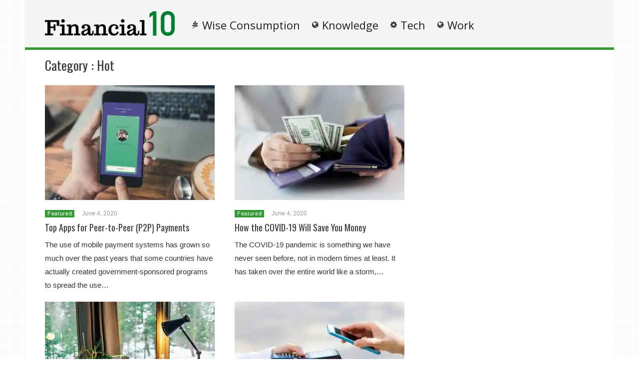

--- FILE ---
content_type: text/html; charset=UTF-8
request_url: https://financial10.com/category/hot/page/5
body_size: 75336
content:
<!DOCTYPE html>
<html lang="en-US"><head><meta charset="UTF-8"/><meta name="viewport" content="width=device-width, initial-scale=1"><title>Hot |  | Page 5</title> <script>var wtTeraCounryCode = "US";var wtTeraDate = "25-01-2026";var wtTeraDevice = "desktop";</script>
<link rel="preconnect" href="https://fonts.googleapis.com" crossorigin="" /><link rel="preconnect" crossorigin="use-credentials" href="https://securepubads.g.doubleclick.net"/><link rel="preconnect" crossorigin="anonymous" href="https://securepubads.g.doubleclick.net"/><link rel="preconnect" href="https://securepubads.g.doubleclick.net"/><link rel="preconnect" crossorigin="use-credentials" href="https://www.googletagservices.com"/><link rel="preconnect" crossorigin="anonymous" href="https://www.googletagservices.com"/><link rel="preconnect" href="https://www.googletagservices.com"/><link rel="preconnect" crossorigin="use-credentials" href="https://d3fdp2ho8z9fyl.cloudfront.net"/><link rel="preconnect" crossorigin="anonymous" href="https://d3fdp2ho8z9fyl.cloudfront.net"/><link rel="preconnect" href="https://d3fdp2ho8z9fyl.cloudfront.net"/><style>.ad-unit-top{min-height:135px!important;display:block!important}.bottom-leader .ad2{margin-bottom:30px!important;min-height:312px!important}</style><script>function smDCss(s){var t=function(){for(var t=0;t<s.length;t++){var e=document.createElement("link");e.setAttribute("rel","stylesheet"),e.setAttribute("crossOrigin","anonymous"),e.setAttribute("href",s[t]),console.log("ASYNC FONT LOADING "+s[t]),e.onload=function(){localStorage.setItem("fonts-loaded","1")},document.head.appendChild(e)}};localStorage.getItem("fonts-loaded")?t():window.addEventListener("DOMContentLoaded",t,!1)}var smSCss="&display=swap",smFGCss="https://fonts.googleapis.com/css?family=",smALCss=[smFGCss+"Roboto:400,700"+smSCss,smFGCss+"Oswald:400,700"+smSCss,smFGCss+"Open+Sans"+smSCss];smDCss(smALCss);</script><script data-cfasync="false" data-no-defer="1" data-no-minify="1" data-no-optimize="1">var ewww_webp_supported=!1;function check_webp_feature(A,e){var w;e=void 0!==e?e:function(){},ewww_webp_supported?e(ewww_webp_supported):((w=new Image).onload=function(){ewww_webp_supported=0<w.width&&0<w.height,e&&e(ewww_webp_supported)},w.onerror=function(){e&&e(!1)},w.src="data:image/webp;base64,"+{alpha:"UklGRkoAAABXRUJQVlA4WAoAAAAQAAAAAAAAAAAAQUxQSAwAAAARBxAR/Q9ERP8DAABWUDggGAAAABQBAJ0BKgEAAQAAAP4AAA3AAP7mtQAAAA=="}[A])}check_webp_feature("alpha");</script><script data-cfasync="false" data-no-defer="1" data-no-minify="1" data-no-optimize="1">var Arrive=function(c,w){"use strict";if(c.MutationObserver&&"undefined"!=typeof HTMLElement){var r,a=0,u=(r=HTMLElement.prototype.matches||HTMLElement.prototype.webkitMatchesSelector||HTMLElement.prototype.mozMatchesSelector||HTMLElement.prototype.msMatchesSelector,{matchesSelector:function(e,t){return e instanceof HTMLElement&&r.call(e,t)},addMethod:function(e,t,r){var a=e[t];e[t]=function(){return r.length==arguments.length?r.apply(this,arguments):"function"==typeof a?a.apply(this,arguments):void 0}},callCallbacks:function(e,t){t&&t.options.onceOnly&&1==t.firedElems.length&&(e=[e[0]]);for(var r,a=0;r=e[a];a++)r&&r.callback&&r.callback.call(r.elem,r.elem);t&&t.options.onceOnly&&1==t.firedElems.length&&t.me.unbindEventWithSelectorAndCallback.call(t.target,t.selector,t.callback)},checkChildNodesRecursively:function(e,t,r,a){for(var i,n=0;i=e[n];n++)r(i,t,a)&&a.push({callback:t.callback,elem:i}),0<i.childNodes.length&&u.checkChildNodesRecursively(i.childNodes,t,r,a)},mergeArrays:function(e,t){var r,a={};for(r in e)e.hasOwnProperty(r)&&(a[r]=e[r]);for(r in t)t.hasOwnProperty(r)&&(a[r]=t[r]);return a},toElementsArray:function(e){return e=void 0!==e&&("number"!=typeof e.length||e===c)?[e]:e}}),e=(l.prototype.addEvent=function(e,t,r,a){a={target:e,selector:t,options:r,callback:a,firedElems:[]};return this._beforeAdding&&this._beforeAdding(a),this._eventsBucket.push(a),a},l.prototype.removeEvent=function(e){for(var t,r=this._eventsBucket.length-1;t=this._eventsBucket[r];r--)e(t)&&(this._beforeRemoving&&this._beforeRemoving(t),(t=this._eventsBucket.splice(r,1))&&t.length&&(t[0].callback=null))},l.prototype.beforeAdding=function(e){this._beforeAdding=e},l.prototype.beforeRemoving=function(e){this._beforeRemoving=e},l),t=function(i,n){var o=new e,l=this,s={fireOnAttributesModification:!1};return o.beforeAdding(function(t){var e=t.target;e!==c.document&&e!==c||(e=document.getElementsByTagName("html")[0]);var r=new MutationObserver(function(e){n.call(this,e,t)}),a=i(t.options);r.observe(e,a),t.observer=r,t.me=l}),o.beforeRemoving(function(e){e.observer.disconnect()}),this.bindEvent=function(e,t,r){t=u.mergeArrays(s,t);for(var a=u.toElementsArray(this),i=0;i<a.length;i++)o.addEvent(a[i],e,t,r)},this.unbindEvent=function(){var r=u.toElementsArray(this);o.removeEvent(function(e){for(var t=0;t<r.length;t++)if(this===w||e.target===r[t])return!0;return!1})},this.unbindEventWithSelectorOrCallback=function(r){var a=u.toElementsArray(this),i=r,e="function"==typeof r?function(e){for(var t=0;t<a.length;t++)if((this===w||e.target===a[t])&&e.callback===i)return!0;return!1}:function(e){for(var t=0;t<a.length;t++)if((this===w||e.target===a[t])&&e.selector===r)return!0;return!1};o.removeEvent(e)},this.unbindEventWithSelectorAndCallback=function(r,a){var i=u.toElementsArray(this);o.removeEvent(function(e){for(var t=0;t<i.length;t++)if((this===w||e.target===i[t])&&e.selector===r&&e.callback===a)return!0;return!1})},this},i=new function(){var s={fireOnAttributesModification:!1,onceOnly:!1,existing:!1};function n(e,t,r){return!(!u.matchesSelector(e,t.selector)||(e._id===w&&(e._id=a++),-1!=t.firedElems.indexOf(e._id)))&&(t.firedElems.push(e._id),!0)}var c=(i=new t(function(e){var t={attributes:!1,childList:!0,subtree:!0};return e.fireOnAttributesModification&&(t.attributes=!0),t},function(e,i){e.forEach(function(e){var t=e.addedNodes,r=e.target,a=[];null!==t&&0<t.length?u.checkChildNodesRecursively(t,i,n,a):"attributes"===e.type&&n(r,i)&&a.push({callback:i.callback,elem:r}),u.callCallbacks(a,i)})})).bindEvent;return i.bindEvent=function(e,t,r){t=void 0===r?(r=t,s):u.mergeArrays(s,t);var a=u.toElementsArray(this);if(t.existing){for(var i=[],n=0;n<a.length;n++)for(var o=a[n].querySelectorAll(e),l=0;l<o.length;l++)i.push({callback:r,elem:o[l]});if(t.onceOnly&&i.length)return r.call(i[0].elem,i[0].elem);setTimeout(u.callCallbacks,1,i)}c.call(this,e,t,r)},i},o=new function(){var a={};function i(e,t){return u.matchesSelector(e,t.selector)}var n=(o=new t(function(){return{childList:!0,subtree:!0}},function(e,r){e.forEach(function(e){var t=e.removedNodes,e=[];null!==t&&0<t.length&&u.checkChildNodesRecursively(t,r,i,e),u.callCallbacks(e,r)})})).bindEvent;return o.bindEvent=function(e,t,r){t=void 0===r?(r=t,a):u.mergeArrays(a,t),n.call(this,e,t,r)},o};d(HTMLElement.prototype),d(NodeList.prototype),d(HTMLCollection.prototype),d(HTMLDocument.prototype),d(Window.prototype);var n={};return s(i,n,"unbindAllArrive"),s(o,n,"unbindAllLeave"),n}function l(){this._eventsBucket=[],this._beforeAdding=null,this._beforeRemoving=null}function s(e,t,r){u.addMethod(t,r,e.unbindEvent),u.addMethod(t,r,e.unbindEventWithSelectorOrCallback),u.addMethod(t,r,e.unbindEventWithSelectorAndCallback)}function d(e){e.arrive=i.bindEvent,s(i,e,"unbindArrive"),e.leave=o.bindEvent,s(o,e,"unbindLeave")}}(window,void 0),ewww_webp_supported=!1;function check_webp_feature(e,t){var r;ewww_webp_supported?t(ewww_webp_supported):((r=new Image).onload=function(){ewww_webp_supported=0<r.width&&0<r.height,t(ewww_webp_supported)},r.onerror=function(){t(!1)},r.src="data:image/webp;base64,"+{alpha:"UklGRkoAAABXRUJQVlA4WAoAAAAQAAAAAAAAAAAAQUxQSAwAAAARBxAR/Q9ERP8DAABWUDggGAAAABQBAJ0BKgEAAQAAAP4AAA3AAP7mtQAAAA==",animation:"UklGRlIAAABXRUJQVlA4WAoAAAASAAAAAAAAAAAAQU5JTQYAAAD/////AABBTk1GJgAAAAAAAAAAAAAAAAAAAGQAAABWUDhMDQAAAC8AAAAQBxAREYiI/gcA"}[e])}function ewwwLoadImages(e){if(e){for(var t=document.querySelectorAll(".batch-image img, .image-wrapper a, .ngg-pro-masonry-item a, .ngg-galleria-offscreen-seo-wrapper a"),r=0,a=t.length;r<a;r++)ewwwAttr(t[r],"data-src",t[r].getAttribute("data-webp")),ewwwAttr(t[r],"data-thumbnail",t[r].getAttribute("data-webp-thumbnail"));for(var i=document.querySelectorAll("div.woocommerce-product-gallery__image"),r=0,a=i.length;r<a;r++)ewwwAttr(i[r],"data-thumb",i[r].getAttribute("data-webp-thumb"))}for(var n=document.querySelectorAll("video"),r=0,a=n.length;r<a;r++)ewwwAttr(n[r],"poster",e?n[r].getAttribute("data-poster-webp"):n[r].getAttribute("data-poster-image"));for(var o,l=document.querySelectorAll("img.ewww_webp_lazy_load"),r=0,a=l.length;r<a;r++)e&&(ewwwAttr(l[r],"data-lazy-srcset",l[r].getAttribute("data-lazy-srcset-webp")),ewwwAttr(l[r],"data-srcset",l[r].getAttribute("data-srcset-webp")),ewwwAttr(l[r],"data-lazy-src",l[r].getAttribute("data-lazy-src-webp")),ewwwAttr(l[r],"data-src",l[r].getAttribute("data-src-webp")),ewwwAttr(l[r],"data-orig-file",l[r].getAttribute("data-webp-orig-file")),ewwwAttr(l[r],"data-medium-file",l[r].getAttribute("data-webp-medium-file")),ewwwAttr(l[r],"data-large-file",l[r].getAttribute("data-webp-large-file")),null!=(o=l[r].getAttribute("srcset"))&&!1!==o&&o.includes("R0lGOD")&&ewwwAttr(l[r],"src",l[r].getAttribute("data-lazy-src-webp"))),l[r].className=l[r].className.replace(/\bewww_webp_lazy_load\b/,"");for(var s=document.querySelectorAll(".ewww_webp"),r=0,a=s.length;r<a;r++)e?(ewwwAttr(s[r],"srcset",s[r].getAttribute("data-srcset-webp")),ewwwAttr(s[r],"src",s[r].getAttribute("data-src-webp")),ewwwAttr(s[r],"data-orig-file",s[r].getAttribute("data-webp-orig-file")),ewwwAttr(s[r],"data-medium-file",s[r].getAttribute("data-webp-medium-file")),ewwwAttr(s[r],"data-large-file",s[r].getAttribute("data-webp-large-file")),ewwwAttr(s[r],"data-large_image",s[r].getAttribute("data-webp-large_image")),ewwwAttr(s[r],"data-src",s[r].getAttribute("data-webp-src"))):(ewwwAttr(s[r],"srcset",s[r].getAttribute("data-srcset-img")),ewwwAttr(s[r],"src",s[r].getAttribute("data-src-img"))),s[r].className=s[r].className.replace(/\bewww_webp\b/,"ewww_webp_loaded");window.jQuery&&jQuery.fn.isotope&&jQuery.fn.imagesLoaded&&(jQuery(".fusion-posts-container-infinite").imagesLoaded(function(){jQuery(".fusion-posts-container-infinite").hasClass("isotope")&&jQuery(".fusion-posts-container-infinite").isotope()}),jQuery(".fusion-portfolio:not(.fusion-recent-works) .fusion-portfolio-wrapper").imagesLoaded(function(){jQuery(".fusion-portfolio:not(.fusion-recent-works) .fusion-portfolio-wrapper").isotope()}))}function ewwwWebPInit(e){ewwwLoadImages(e),ewwwNggLoadGalleries(e),document.arrive(".ewww_webp",function(){ewwwLoadImages(e)}),document.arrive(".ewww_webp_lazy_load",function(){ewwwLoadImages(e)}),document.arrive("videos",function(){ewwwLoadImages(e)}),"loading"==document.readyState?document.addEventListener("DOMContentLoaded",ewwwJSONParserInit):("undefined"!=typeof galleries&&ewwwNggParseGalleries(e),ewwwWooParseVariations(e))}function ewwwAttr(e,t,r){null!=r&&!1!==r&&e.setAttribute(t,r)}function ewwwJSONParserInit(){"undefined"!=typeof galleries&&check_webp_feature("alpha",ewwwNggParseGalleries),check_webp_feature("alpha",ewwwWooParseVariations)}function ewwwWooParseVariations(e){if(e)for(var t=document.querySelectorAll("form.variations_form"),r=0,a=t.length;r<a;r++){var i=t[r].getAttribute("data-product_variations"),n=!1;try{for(var o in i=JSON.parse(i))void 0!==i[o]&&void 0!==i[o].image&&(void 0!==i[o].image.src_webp&&(i[o].image.src=i[o].image.src_webp,n=!0),void 0!==i[o].image.srcset_webp&&(i[o].image.srcset=i[o].image.srcset_webp,n=!0),void 0!==i[o].image.full_src_webp&&(i[o].image.full_src=i[o].image.full_src_webp,n=!0),void 0!==i[o].image.gallery_thumbnail_src_webp&&(i[o].image.gallery_thumbnail_src=i[o].image.gallery_thumbnail_src_webp,n=!0),void 0!==i[o].image.thumb_src_webp&&(i[o].image.thumb_src=i[o].image.thumb_src_webp,n=!0));n&&ewwwAttr(t[r],"data-product_variations",JSON.stringify(i))}catch(e){}}}function ewwwNggParseGalleries(e){if(e)for(var t in galleries){var r=galleries[t];galleries[t].images_list=ewwwNggParseImageList(r.images_list)}}function ewwwNggLoadGalleries(e){e&&document.addEventListener("ngg.galleria.themeadded",function(e,t){window.ngg_galleria._create_backup=window.ngg_galleria.create,window.ngg_galleria.create=function(e,t){var r=$(e).data("id");return galleries["gallery_"+r].images_list=ewwwNggParseImageList(galleries["gallery_"+r].images_list),window.ngg_galleria._create_backup(e,t)}})}function ewwwNggParseImageList(e){for(var t in e){var r=e[t];if(void 0!==r["image-webp"]&&(e[t].image=r["image-webp"],delete e[t]["image-webp"]),void 0!==r["thumb-webp"]&&(e[t].thumb=r["thumb-webp"],delete e[t]["thumb-webp"]),void 0!==r.full_image_webp&&(e[t].full_image=r.full_image_webp,delete e[t].full_image_webp),void 0!==r.srcsets)for(var a in r.srcsets)nggSrcset=r.srcsets[a],void 0!==r.srcsets[a+"-webp"]&&(e[t].srcsets[a]=r.srcsets[a+"-webp"],delete e[t].srcsets[a+"-webp"]);if(void 0!==r.full_srcsets)for(var i in r.full_srcsets)nggFSrcset=r.full_srcsets[i],void 0!==r.full_srcsets[i+"-webp"]&&(e[t].full_srcsets[i]=r.full_srcsets[i+"-webp"],delete e[t].full_srcsets[i+"-webp"])}return e}check_webp_feature("alpha",ewwwWebPInit);</script><meta name='robots' content='max-image-preview:large' />
	<style>img:is([sizes="auto" i], [sizes^="auto," i]) { contain-intrinsic-size: 3000px 1500px }</style>
	<meta name="description" content="" /><meta name="keywords" content="app, money, zelle, user, venmo, bank, payment, send money, google pay. peer peer, p2p" /><meta name="iab_cats" content="" /> 
<link rel='dns-prefetch' href='//financial10.com' />
<link rel="alternate" type="application/rss+xml" title="Financial10 &raquo; Feed" href="https://financial10.com/feed" />
<link rel="alternate" type="application/rss+xml" title="Financial10 &raquo; Comments Feed" href="https://financial10.com/comments/feed" />
<link rel="alternate" type="application/rss+xml" title="Financial10 &raquo; Hot Category Feed" href="https://financial10.com/category/hot/feed" />
<style id='classic-theme-styles-inline-css' type='text/css'>
/*! This file is auto-generated */
.wp-block-button__link{color:#fff;background-color:#32373c;border-radius:9999px;box-shadow:none;text-decoration:none;padding:calc(.667em + 2px) calc(1.333em + 2px);font-size:1.125em}.wp-block-file__button{background:#32373c;color:#fff;text-decoration:none}
</style>
<style id='global-styles-inline-css' type='text/css'>
:root{--wp--preset--aspect-ratio--square: 1;--wp--preset--aspect-ratio--4-3: 4/3;--wp--preset--aspect-ratio--3-4: 3/4;--wp--preset--aspect-ratio--3-2: 3/2;--wp--preset--aspect-ratio--2-3: 2/3;--wp--preset--aspect-ratio--16-9: 16/9;--wp--preset--aspect-ratio--9-16: 9/16;--wp--preset--color--black: #000000;--wp--preset--color--cyan-bluish-gray: #abb8c3;--wp--preset--color--white: #ffffff;--wp--preset--color--pale-pink: #f78da7;--wp--preset--color--vivid-red: #cf2e2e;--wp--preset--color--luminous-vivid-orange: #ff6900;--wp--preset--color--luminous-vivid-amber: #fcb900;--wp--preset--color--light-green-cyan: #7bdcb5;--wp--preset--color--vivid-green-cyan: #00d084;--wp--preset--color--pale-cyan-blue: #8ed1fc;--wp--preset--color--vivid-cyan-blue: #0693e3;--wp--preset--color--vivid-purple: #9b51e0;--wp--preset--gradient--vivid-cyan-blue-to-vivid-purple: linear-gradient(135deg,rgba(6,147,227,1) 0%,rgb(155,81,224) 100%);--wp--preset--gradient--light-green-cyan-to-vivid-green-cyan: linear-gradient(135deg,rgb(122,220,180) 0%,rgb(0,208,130) 100%);--wp--preset--gradient--luminous-vivid-amber-to-luminous-vivid-orange: linear-gradient(135deg,rgba(252,185,0,1) 0%,rgba(255,105,0,1) 100%);--wp--preset--gradient--luminous-vivid-orange-to-vivid-red: linear-gradient(135deg,rgba(255,105,0,1) 0%,rgb(207,46,46) 100%);--wp--preset--gradient--very-light-gray-to-cyan-bluish-gray: linear-gradient(135deg,rgb(238,238,238) 0%,rgb(169,184,195) 100%);--wp--preset--gradient--cool-to-warm-spectrum: linear-gradient(135deg,rgb(74,234,220) 0%,rgb(151,120,209) 20%,rgb(207,42,186) 40%,rgb(238,44,130) 60%,rgb(251,105,98) 80%,rgb(254,248,76) 100%);--wp--preset--gradient--blush-light-purple: linear-gradient(135deg,rgb(255,206,236) 0%,rgb(152,150,240) 100%);--wp--preset--gradient--blush-bordeaux: linear-gradient(135deg,rgb(254,205,165) 0%,rgb(254,45,45) 50%,rgb(107,0,62) 100%);--wp--preset--gradient--luminous-dusk: linear-gradient(135deg,rgb(255,203,112) 0%,rgb(199,81,192) 50%,rgb(65,88,208) 100%);--wp--preset--gradient--pale-ocean: linear-gradient(135deg,rgb(255,245,203) 0%,rgb(182,227,212) 50%,rgb(51,167,181) 100%);--wp--preset--gradient--electric-grass: linear-gradient(135deg,rgb(202,248,128) 0%,rgb(113,206,126) 100%);--wp--preset--gradient--midnight: linear-gradient(135deg,rgb(2,3,129) 0%,rgb(40,116,252) 100%);--wp--preset--font-size--small: 13px;--wp--preset--font-size--medium: 20px;--wp--preset--font-size--large: 36px;--wp--preset--font-size--x-large: 42px;--wp--preset--spacing--20: 0.44rem;--wp--preset--spacing--30: 0.67rem;--wp--preset--spacing--40: 1rem;--wp--preset--spacing--50: 1.5rem;--wp--preset--spacing--60: 2.25rem;--wp--preset--spacing--70: 3.38rem;--wp--preset--spacing--80: 5.06rem;--wp--preset--shadow--natural: 6px 6px 9px rgba(0, 0, 0, 0.2);--wp--preset--shadow--deep: 12px 12px 50px rgba(0, 0, 0, 0.4);--wp--preset--shadow--sharp: 6px 6px 0px rgba(0, 0, 0, 0.2);--wp--preset--shadow--outlined: 6px 6px 0px -3px rgba(255, 255, 255, 1), 6px 6px rgba(0, 0, 0, 1);--wp--preset--shadow--crisp: 6px 6px 0px rgba(0, 0, 0, 1);}:where(.is-layout-flex){gap: 0.5em;}:where(.is-layout-grid){gap: 0.5em;}body .is-layout-flex{display: flex;}.is-layout-flex{flex-wrap: wrap;align-items: center;}.is-layout-flex > :is(*, div){margin: 0;}body .is-layout-grid{display: grid;}.is-layout-grid > :is(*, div){margin: 0;}:where(.wp-block-columns.is-layout-flex){gap: 2em;}:where(.wp-block-columns.is-layout-grid){gap: 2em;}:where(.wp-block-post-template.is-layout-flex){gap: 1.25em;}:where(.wp-block-post-template.is-layout-grid){gap: 1.25em;}.has-black-color{color: var(--wp--preset--color--black) !important;}.has-cyan-bluish-gray-color{color: var(--wp--preset--color--cyan-bluish-gray) !important;}.has-white-color{color: var(--wp--preset--color--white) !important;}.has-pale-pink-color{color: var(--wp--preset--color--pale-pink) !important;}.has-vivid-red-color{color: var(--wp--preset--color--vivid-red) !important;}.has-luminous-vivid-orange-color{color: var(--wp--preset--color--luminous-vivid-orange) !important;}.has-luminous-vivid-amber-color{color: var(--wp--preset--color--luminous-vivid-amber) !important;}.has-light-green-cyan-color{color: var(--wp--preset--color--light-green-cyan) !important;}.has-vivid-green-cyan-color{color: var(--wp--preset--color--vivid-green-cyan) !important;}.has-pale-cyan-blue-color{color: var(--wp--preset--color--pale-cyan-blue) !important;}.has-vivid-cyan-blue-color{color: var(--wp--preset--color--vivid-cyan-blue) !important;}.has-vivid-purple-color{color: var(--wp--preset--color--vivid-purple) !important;}.has-black-background-color{background-color: var(--wp--preset--color--black) !important;}.has-cyan-bluish-gray-background-color{background-color: var(--wp--preset--color--cyan-bluish-gray) !important;}.has-white-background-color{background-color: var(--wp--preset--color--white) !important;}.has-pale-pink-background-color{background-color: var(--wp--preset--color--pale-pink) !important;}.has-vivid-red-background-color{background-color: var(--wp--preset--color--vivid-red) !important;}.has-luminous-vivid-orange-background-color{background-color: var(--wp--preset--color--luminous-vivid-orange) !important;}.has-luminous-vivid-amber-background-color{background-color: var(--wp--preset--color--luminous-vivid-amber) !important;}.has-light-green-cyan-background-color{background-color: var(--wp--preset--color--light-green-cyan) !important;}.has-vivid-green-cyan-background-color{background-color: var(--wp--preset--color--vivid-green-cyan) !important;}.has-pale-cyan-blue-background-color{background-color: var(--wp--preset--color--pale-cyan-blue) !important;}.has-vivid-cyan-blue-background-color{background-color: var(--wp--preset--color--vivid-cyan-blue) !important;}.has-vivid-purple-background-color{background-color: var(--wp--preset--color--vivid-purple) !important;}.has-black-border-color{border-color: var(--wp--preset--color--black) !important;}.has-cyan-bluish-gray-border-color{border-color: var(--wp--preset--color--cyan-bluish-gray) !important;}.has-white-border-color{border-color: var(--wp--preset--color--white) !important;}.has-pale-pink-border-color{border-color: var(--wp--preset--color--pale-pink) !important;}.has-vivid-red-border-color{border-color: var(--wp--preset--color--vivid-red) !important;}.has-luminous-vivid-orange-border-color{border-color: var(--wp--preset--color--luminous-vivid-orange) !important;}.has-luminous-vivid-amber-border-color{border-color: var(--wp--preset--color--luminous-vivid-amber) !important;}.has-light-green-cyan-border-color{border-color: var(--wp--preset--color--light-green-cyan) !important;}.has-vivid-green-cyan-border-color{border-color: var(--wp--preset--color--vivid-green-cyan) !important;}.has-pale-cyan-blue-border-color{border-color: var(--wp--preset--color--pale-cyan-blue) !important;}.has-vivid-cyan-blue-border-color{border-color: var(--wp--preset--color--vivid-cyan-blue) !important;}.has-vivid-purple-border-color{border-color: var(--wp--preset--color--vivid-purple) !important;}.has-vivid-cyan-blue-to-vivid-purple-gradient-background{background: var(--wp--preset--gradient--vivid-cyan-blue-to-vivid-purple) !important;}.has-light-green-cyan-to-vivid-green-cyan-gradient-background{background: var(--wp--preset--gradient--light-green-cyan-to-vivid-green-cyan) !important;}.has-luminous-vivid-amber-to-luminous-vivid-orange-gradient-background{background: var(--wp--preset--gradient--luminous-vivid-amber-to-luminous-vivid-orange) !important;}.has-luminous-vivid-orange-to-vivid-red-gradient-background{background: var(--wp--preset--gradient--luminous-vivid-orange-to-vivid-red) !important;}.has-very-light-gray-to-cyan-bluish-gray-gradient-background{background: var(--wp--preset--gradient--very-light-gray-to-cyan-bluish-gray) !important;}.has-cool-to-warm-spectrum-gradient-background{background: var(--wp--preset--gradient--cool-to-warm-spectrum) !important;}.has-blush-light-purple-gradient-background{background: var(--wp--preset--gradient--blush-light-purple) !important;}.has-blush-bordeaux-gradient-background{background: var(--wp--preset--gradient--blush-bordeaux) !important;}.has-luminous-dusk-gradient-background{background: var(--wp--preset--gradient--luminous-dusk) !important;}.has-pale-ocean-gradient-background{background: var(--wp--preset--gradient--pale-ocean) !important;}.has-electric-grass-gradient-background{background: var(--wp--preset--gradient--electric-grass) !important;}.has-midnight-gradient-background{background: var(--wp--preset--gradient--midnight) !important;}.has-small-font-size{font-size: var(--wp--preset--font-size--small) !important;}.has-medium-font-size{font-size: var(--wp--preset--font-size--medium) !important;}.has-large-font-size{font-size: var(--wp--preset--font-size--large) !important;}.has-x-large-font-size{font-size: var(--wp--preset--font-size--x-large) !important;}
:where(.wp-block-post-template.is-layout-flex){gap: 1.25em;}:where(.wp-block-post-template.is-layout-grid){gap: 1.25em;}
:where(.wp-block-columns.is-layout-flex){gap: 2em;}:where(.wp-block-columns.is-layout-grid){gap: 2em;}
:root :where(.wp-block-pullquote){font-size: 1.5em;line-height: 1.6;}
</style>
<link rel='stylesheet' id='wt-style-css' href='https://financial10.com/wp-content/themes/wt_tera/style.min.css?utm_t=d2' type='text/css' media='all' />
<style id='wt-style-inline-css' type='text/css'>
body{
background: url(https://financial10.com/wp-content/themes/wt_tera/images/bg/original/pattern11.png);
}

.main-color-bg{background-color:#359933}.header-inner{border-bottom:5px solid #359933}#main-menu .current-menu-item,#main-menu ul li:hover{border-top:2px solid #359933}.nextpostslink{background-color:#359933!important}.author-name a:hover,.footer-category .rpwwt-post-date{color:#359933!important}.custom-widget-text{background-color:#359933}.custom-widget-arrow{border-top:15px solid #359933}.custom-widget-border{border-bottom:1px solid #359933}.nextpostslink:hover{background-color:#43d640!important}.main-color, .entry-meta .comments i, .entry-tags a{ color: #339933;}.main-color-bg, #main-menu .current-menu-item, #main-menu .current_page_item, #main-menu .current_page_item a:hover, .slider-main .post-info, .cat-title .title-sep, .pagination .current, #respond input[type=submit], .widget_tabs .active, .tagcloud a{background: #339933 }.slider-main .post-info{ background: rgba(51,153,51 ,0.8)}.pagination a:hover, .pagination .current{ border: 1px solid #339933;}.post-nav {border-bottom: 2px solid #339933;}
.cat13-bg{background:} .cat7-bg{background:} .cat8-bg{background:} .cat9-bg{background:} .cat16-bg{background:} 
</style>
<link rel='stylesheet' id='wt-font-awesome-css' href='https://financial10.com/wp-content/themes/wt_tera/css/font-awesome/css/font-awesome.min.css?ver=6.7.1' type='text/css' media='all' />
<link rel='stylesheet' id='wt-child-style-css' href='https://financial10.com/wp-content/themes/wt_tera_c_child/style.min.css?ver=1761215192' type='text/css' media='all' />
<script type="text/javascript" src="https://financial10.com/wp-includes/js/jquery/jquery.min.js?ver=3.7.1" id="jquery-core-js"></script>
<script type="text/javascript" src="https://financial10.com/wp-includes/js/jquery/jquery-migrate.min.js?ver=3.4.1" id="jquery-migrate-js"></script>
<link rel="https://api.w.org/" href="https://financial10.com/wp-json/" /><link rel="alternate" title="JSON" type="application/json" href="https://financial10.com/wp-json/wp/v2/categories/7" /><link rel="EditURI" type="application/rsd+xml" title="RSD" href="https://financial10.com/xmlrpc.php?rsd" />
<meta name="generator" content="WordPress 6.7.1" />
<link rel="shortcut icon" href="https://d33f39dnmalvod.cloudfront.net/wp-content/uploads/2020/04/07100708/footer-logo.png" />	
<link rel="apple-touch-icon" href="https://d33f39dnmalvod.cloudfront.net/wp-content/uploads/2020/04/07100708/footer-logo.png" />	
  
<meta property="og:site_name" content="Financial10" />  
<meta property="og:description" content="Daily Budgeting And More" />  
	<noscript><style>.lazyload[data-src]{display:none !important;}</style></noscript><style>.lazyload{background-image:none !important;}.lazyload:before{background-image:none !important;}</style><link rel="icon" href="https://d33f39dnmalvod.cloudfront.net/wp-content/uploads/2020/10/26132120/cropped-android-chrome-512x512-32x32.png" sizes="32x32" />
<link rel="icon" href="https://d33f39dnmalvod.cloudfront.net/wp-content/uploads/2020/10/26132120/cropped-android-chrome-512x512-192x192.png" sizes="192x192" />
<link rel="apple-touch-icon" href="https://d33f39dnmalvod.cloudfront.net/wp-content/uploads/2020/10/26132120/cropped-android-chrome-512x512-180x180.png" />
<meta name="msapplication-TileImage" content="https://d33f39dnmalvod.cloudfront.net/wp-content/uploads/2020/10/26132120/cropped-android-chrome-512x512-270x270.png" />
 <script>var smSMActivationU = false; var checkQC = true; function getURLParameter(e){return decodeURIComponent((new RegExp("[?|&]"+e+"=([^&;]+?)(&|#|;|$)").exec(location.search)||[,""])[1].replace(/\+/g,"%20"))||null}var med=getURLParameter("utm_medium");med||sessionStorage.med&&(med=sessionStorage.med),sessionStorage.med=med; var campaign=getURLParameter("utm_campaign"),trafficSource=getURLParameter("utm_source"),keywords=getURLParameter("utm_term"),utmBid=getURLParameter("utm_bid");campaign||sessionStorage.campaign&&(campaign=sessionStorage.campaign),trafficSource||sessionStorage.trafficSource&&(trafficSource=sessionStorage.trafficSource),keywords||sessionStorage.keywords&&(keywords=sessionStorage.keywords),utmBid||sessionStorage.utmBid&&(utmBid=sessionStorage.utmBid),sessionStorage.campaign=campaign,sessionStorage.trafficSource=trafficSource,sessionStorage.keywords=keywords,sessionStorage.utmBid=utmBid; if(!googletag){var googletag=googletag||{};googletag.cmd=googletag.cmd||[]} </script> <script>var smConfig = {
fbppath: 'Financial10-102854017917662',
ragant: true,
vawspa: true,
vi: '619f5e515742c4a4b265eec2',
vi2: '619f5eba9495c1000403f66f',
tap:[1403090,1465365,1465110],
rai: "8191",
pushActivationKey: 'NTY4PXN0Mg0nHsuwNFUxO32eMjE0Nvj9',
pushPubKey: 'BHDRzS3OoiuPaUcqzhf2JpFneHVMy3BPOnfaZMgkAOscnm1YLBs0G3UhxSg-x_R81_eKgJyXJe11dLcYJHi2x8M', 
googleAnalytics: 'UA-180665528-1',
ga2: 'G-QG5EPZBJ0H',
taboolaPixelCodeId: 1061329,
taboolaNameOfTheSite: 'smartify-network', 
snapPixelCodeId: '3ffbe4b8-be2b-4dbe-b2f8-3babd1de23e1', 
yahooPixelCodeProjectId: '10000', 
yahooPixelId: '10098719', 
gtmCode: '', 
prebidTimeout: 2400,
bidderSettings: {
    districtmDMX: {bidCpmAdjustment: function(bidCpm){return bidCpm * 0.85;}},
    sovrn: {bidCpmAdjustment: function(bidCpm){return bidCpm * 0.90;}},
    sharethrough: {bidCpmAdjustment: function(bidCpm){return bidCpm * 0.95;}},
    underdogmedia: {bidCpmAdjustment: function(bidCpm){return bidCpm * 0.85;}},
    districtm: {bidCpmAdjustment: function(bidCpm){return bidCpm * 0.85;}}
}, // Added new or override current prebid bidder settings
fbqId: '', // Facebook pixel id
adSensePubCode: 'ca-pub-6881256921643554',
utmCampaignName: 'utm_campaign_fc',
apstagPubId: 'a90912f6-238a-4c76-85ca-055c8f92d2c2', // Amazon tag manager id
apstagConfig: {
    slots: [
        
    /*{slotID: 'fc-g-des-lr-mid',
        slotName: '22104008559/fc-g-des-lr-mid',
        sizes: [[300,250]]
    },*/
    {slotID: 'fc-g-des-rr-mid',
        slotName: '22104008559/fc-g-des-rr-mid',
        sizes: [[300,250]]
    },
    {slotID: 'fc-g-des-lr-top',
        slotName: '22104008559/fc-g-des-lr-top',
        sizes: [[300,250]]
    },
    /*{slotID: 'fc-g-des-lr-bot',
        slotName: '22104008559/fc-g-des-lr-bot',
        sizes: [[300,250]]
    },*/
    {slotID: 'fc-g-des-top',
        slotName: '22104008559/fc-g-des-top',
        sizes: [[728,90]]
    },
    {slotID: 'fc-g-des-rr-top',
        slotName: '22104008559/fc-g-des-rr-top',
        sizes: [[300,250]]
    },
    {slotID: 'fc-g-des-bot',
        slotName: '22104008559/fc-g-des-bot',
        sizes: [[728,90]]
    },
    /*{slotID: 'fc-g-des-rr-bot',
        slotName: '22104008559/fc-g-des-rr-bot',
        sizes: [[300,250]]
    },*/
    {slotID: 'fc-g-des-mid-l',
        slotName: '22104008559/fc-g-des-mid-l',
        sizes: [[300,250]]
    },
    {slotID: 'fc-g-des-mid-r',
        slotName: '22104008559/fc-g-des-mid-r',
        sizes: [[300,250]]
    }
        
        
        
        ],
    timeout:2e3
},
    googletagId: 22104008559,
    siteCode: 'fc',
    adUnits: [
            
/*{
    code: 'fc-g-des-lr-mid',  // fc-g-des-lr-mid
    mediaTypes: {
        banner: {
            sizes: [[300,250]]
        }
    },
    bids: [
        {bidder: 'sharethrough',params: {pkey: 'f5XcDMXBHTx1LQugeOu7RhpF'}},
        {bidder: 'rise',params: {org: '61e0230c0f798300013f0ee9'}},
        {bidder: 'taboola',params: {tagId:'fc-g-des-lr-mid', publisherId:'1489429'}},
        {bidder: 'minutemedia',params: {org:'01g1fnda9xb1'}},
        {bidder: 'pubmatic',params:{publisherId:'161565',adSlot:'940335'}},
        {bidder: 'ix',params:{siteId: '745055',size:[300, 250]}},
        {bidder: 'appnexusAst',params: {placementId:'22569542'}}
        
]},*/
{
    code: 'fc-g-des-rr-mid',  // fc-g-des-rr-mid
    mediaTypes: {
        banner: {
            sizes: [[300,250]]
        }
    },
    bids: [
        {bidder: 'sharethrough',params: {pkey: 'PPfLT958finHe9DVaRjJ6oPv'}},
        {bidder: 'rise',params: {org: '61e0230c0f798300013f0ee9'}},
        {bidder: 'taboola',params: {tagId:'fc-g-des-rr-mid', publisherId:'1489429'}},
        {bidder: 'minutemedia',params: {org:'01g1fnda9xb1'}},
        {bidder: 'pubmatic',params:{publisherId:'161565',adSlot:'940335'}},
        {bidder: 'ix',params:{siteId: '745056',size:[300, 250]}},
        {bidder: 'appnexusAst',params: {placementId:'22569543'}}
        
]},
{
    code: 'fc-g-des-lr-top',  // fc-g-des-lr-top
    mediaTypes: {
                banner: {
                    sizes: [[300,250]]
                }
    },
    bids: [
        {bidder: 'sharethrough',params: {pkey: 'saPqHOdxn2apmcWXmhiURRe7'}},
        {bidder: 'rise',params: {org: '61e0230c0f798300013f0ee9'}},
        {bidder: 'taboola',params: {tagId:'fc-g-des-lr-top', publisherId:'1489429'}},
        {bidder: 'minutemedia',params: {org:'01g1fnda9xb1'}},
        {bidder: 'ix',params:{siteId: '745057',size:[300, 250]}},
        {bidder: 'pubmatic',params:{publisherId:'161565',adSlot:'940335'}},
        {bidder: 'appnexusAst',params: {placementId:'22569544'}}
        
]}, 
/*{
    code: 'fc-g-des-lr-bot',  // fc-g-des-lr-bot
    mediaTypes: {
                banner: {
                    sizes: [[300,250]]
                }
    },
    bids: [
        {bidder: 'sharethrough',params: {pkey: 'EU9crjE59j7UaE1BJyLf2IBs'}},
        {bidder: 'rise',params: {org: '61e0230c0f798300013f0ee9'}},
        {bidder: 'taboola',params: {tagId:'fc-g-des-lr-bot', publisherId:'1489429'}},
        {bidder: 'minutemedia',params: {org:'01g1fnda9xb1'}},
        {bidder: 'pubmatic',params:{publisherId:'161565',adSlot:'940335'}},
        {bidder: 'ix',params:{siteId: '745058',size:[300, 250]}},
        {bidder: 'appnexusAst',params: {placementId:'22569545'}}
        
]}, */
{code: 'fc-g-des-top', //fc-g-des-top
    mediaTypes: {
                banner: {
                    sizes: [[728,90]]
                }
            },
    bids: [

    {bidder: 'appnexusAst',params: {placementId:'18125595'}},
    {bidder: 'rise',params: {org: '61e0230c0f798300013f0ee9'}},
    {bidder: 'taboola',params: {tagId:'fc-g-des-top', publisherId:'1489429'}},
    {bidder: 'ix',params:{siteId: '745047',size:[728, 90]}},
    {bidder: 'pubmatic',params:{publisherId:'161565',adSlot:'940335'}},
    {bidder: 'minutemedia',params: {org:'01g1fnda9xb1'}},
    {bidder: 'onemobile',params: {dcn:'8a9699ea017878f00893f3ef8b260262', pos:'8a96948f017878f9df7cfddbba3b024f'}},
    {bidder: 'yieldmo',params: {placementId:'2398693757634420991'}},
    {bidder: 'sovrn',params: {tagid: '675031'}},
    {bidder: 'sharethrough',params: {pkey: 'ee9CQTCE2XwNupzPY7iyzzVq'}},
    {bidder: 'teads',params:{placementId:141209,pageId:128605}},
    {bidder: 'underdogmedia',params: {siteId: '14985'}}


    ]},
{code: 'fc-g-des-rr-top', //fc-g-des-rr-top
    mediaTypes: {
                banner: {
                    sizes: [[300,250]]
                }
            },
    bids: [

    {bidder: 'appnexusAst',params: {placementId:'18125596'}},
    {bidder: 'rise',params: {org: '61e0230c0f798300013f0ee9'}},
    {bidder: 'taboola',params: {tagId:'fc-g-des-rr-top', publisherId:'1489429'}},
    {bidder: 'minutemedia',params: {org:'01g1fnda9xb1'}},
    {bidder: 'pubmatic',params:{publisherId:'161565',adSlot:'940335'}},
    {bidder: 'ix',params:{siteId: '745059',size:[300, 250]}},
    {bidder: 'onemobile',params: {dcn:'8a9699ea017878f00893f3ef8b260262', pos:'8a9698a8017878f9d74afdd8366d01a6'}},
    {bidder: 'onemobile',params: {dcn:'8a9699ea017878f00893f3ef8b260262', pos:'8a96915a017878f9db29fdd8348f01f8'}},
    {bidder: 'yieldmo',params: {placementId:'2398693758062240002'}},
    {bidder: 'sovrn',params: {tagid: '675038'}},
    {bidder: 'sovrn',params: {tagid: '675039'}},
    {bidder: 'sharethrough',params: {pkey: 'EWBvU6dhGuBNGrXXjDwX7dK2'}},
    {bidder: 'teads',params:{placementId:141209,pageId:128605}},
    {bidder: 'underdogmedia',params: {siteId: '14985'}}




    ]},
{code: 'fc-g-des-bot', //fc-g-des-bot
    mediaTypes: {
                banner: {
                    sizes: [[728,90]]
                }
            },
    bids: [

    {bidder: 'appnexusAst',params: {placementId:'18125597'}},
    {bidder: 'rise',params: {org: '61e0230c0f798300013f0ee9'}},
    {bidder: 'taboola',params: {tagId:'fc-g-des-bot', publisherId:'1489429'}},
    {bidder: 'ix',params:{siteId: '745048',size:[728, 90]}},
    {bidder: 'minutemedia',params: {org:'01g1fnda9xb1'}},
    {bidder: 'pubmatic',params:{publisherId:'161565',adSlot:'940335'}},
    {bidder: 'onemobile',params: {dcn:'8a9699ea017878f00893f3ef8b260262', pos:'8a9698a8017878f9d74afdd82b5301a4'}},
    {bidder: 'sovrn',params: {tagid: '675033'}},
    {bidder: 'sharethrough',params: {pkey: '93Zcd6Spzjq5tR5uBreM6VSU'}},
    {bidder: 'underdogmedia',params: {siteId: '14985'}}




    ]},
{code: 'fc-g-des-native', //fc-g-des-native
    mediaTypes: {
                banner: {
                    sizes: [[728,90]]
                }
            },
    bids: [

        {bidder: 'teads',params:{placementId:141895,pageId:128605}},
        {bidder: 'rise',params: {org: '61e0230c0f798300013f0ee9'}},
        {bidder: 'taboola',params: {tagId:'fc-g-des-native', publisherId:'1489429'}},
        {bidder: 'minutemedia',params: {org:'01g1fnda9xb1'}},
        {bidder: 'minutemedia',params: {org:'01g1fnda9xb1'}},
        {bidder: 'sharethrough',params: {pkey: '5PULjKYf4zU49kbKHu2wxCPw'}}



    ]},
/*{code: 'fc-g-des-rr-bot', //fc-g-des-rr-bot
    mediaTypes: {
                banner: {
                    sizes: [[300,250]]
                }
            },
    bids: [

    {bidder: 'appnexusAst',params: {placementId:'18125598'}},
    {bidder: 'rise',params: {org: '61e0230c0f798300013f0ee9'}},
     {bidder: 'taboola',params: {tagId:'fc-g-des-rr-bot', publisherId:'1489429'}},
    {bidder: 'minutemedia',params: {org:'01g1fnda9xb1'}},
    {bidder: 'ix',params:{siteId: '745052',size:[300, 250]}},
    {bidder: 'pubmatic',params:{publisherId:'161565',adSlot:'940335'}},
    {bidder: 'onemobile',params: {dcn:'8a9699ea017878f00893f3ef8b260262', pos:'8a9698a8017878f9d74afdd830d801a5'}},
    {bidder: 'onemobile',params: {dcn:'8a9699ea017878f00893f3ef8b260262', pos:'8a96948f017878f9df7cfdd832bb01af'}},
    {bidder: 'yieldmo',params: {placementId:'2398693758196457731'}},
    {bidder: 'sovrn',params: {tagid: '675040'}},
    {bidder: 'sovrn',params: {tagid: '675041'}},
    {bidder: 'sharethrough',params: {pkey: 'jUjmncFYvs2Hj8YTQ3RPghpG'}},
    {bidder: 'teads',params:{placementId:141209,pageId:128605}},
    {bidder: 'underdogmedia',params: {siteId: '14985'}}




    ]},*/
{code: 'fc-g-des-mid-r', //fc-g-des-mid-r
    mediaTypes: {
                banner: {
                    sizes: [[300,250]]
                }
            },
    bids: [

    {bidder: 'appnexusAst',params: {placementId:'18125599'}},
    {bidder: 'rise',params: {org: '61e0230c0f798300013f0ee9'}},
    {bidder: 'taboola',params: {tagId:'fc-g-des-mid-r', publisherId:'1489429'}},
    {bidder: 'minutemedia',params: {org:'01g1fnda9xb1'}},
    {bidder: 'pubmatic',params:{publisherId:'161565',adSlot:'940335'}},
    {bidder: 'ix',params:{siteId: '745049',size:[300, 250]}},
    {bidder: 'onemobile',params: {dcn:'8a9699ea017878f00893f3ef8b260262', pos:'8a96915a017878f9db29fdd82f0901f7'}},
    {bidder: 'yieldmo',params: {placementId:'2398693757777027328'}},
    {bidder: 'sovrn',params: {tagid: '675035'}},
    {bidder: 'sharethrough',params: {pkey: 't5osfNE48fjRjx5CgRUX8Q3X'}},
    {bidder: 'underdogmedia',params: {siteId: '14985'}}




    ]},
{code: 'fc-g-des-mid-l', //fc-g-des-mid-l
    mediaTypes: {
                banner: {
                    sizes: [[300,250]]
                }
            },
    bids: [

    {bidder: 'appnexusAst',params: {placementId:'18125600'}},
    {bidder: 'rise',params: {org: '61e0230c0f798300013f0ee9'}},
    {bidder: 'taboola',params: {tagId:'fc-g-des-mid-l', publisherId:'1489429'}},
    {bidder: 'ix',params:{siteId: '745050',size:[300, 250]}},
    {bidder: 'minutemedia',params: {org:'01g1fnda9xb1'}},
    {bidder: 'pubmatic',params:{publisherId:'161565',adSlot:'940335'}},
    {bidder: 'onemobile',params: {dcn:'8a9699ea017878f00893f3ef8b260262', pos:'8a96948f017878f9df7cfdd82d3401ae'}},
    {bidder: 'yieldmo',params: {placementId:'2398693757919633665'}},
    {bidder: 'sovrn',params: {tagid: '675037'}},
    {bidder: 'sharethrough',params: {pkey: 'SKMJM3WtmQAZpZRdxo7n3sts'}},
    {bidder: 'teads',params:{placementId:141895,pageId:128605}},
    {bidder: 'underdogmedia',params: {siteId: '14985'}}




    ]}
    
    
    
    ]
};
</script><script type="text/javascript" src="https://d3fdp2ho8z9fyl.cloudfront.net/tracker.min.js"></script><script src="/wp-content/themes/wt_tera/js/header-v49.min.js?utm_t=3.80.7"></script></head>
<body class="archive paged category category-hot category-7 paged-5 category-paged-5">
<script data-cfasync="false" data-no-defer="1" data-no-minify="1" data-no-optimize="1">if(typeof ewww_webp_supported==="undefined"){var ewww_webp_supported=!1}if(ewww_webp_supported){document.body.classList.add("webp-support")}</script><div id="container" class="hfeed">


<header id="header">
<div class="top"><div class="inner-wrap"><div class="top-menu">
    <div class="top_bar_menu_left"><ul id="menu-top-bar-menu-left" class="menu"><li id="menu-item-1817" class="menu-item menu-item-type-custom menu-item-object-custom menu-item-1817"><a>Daily Budgeting And More</a></li>
</ul></div><div class="top_bar_menu_right"><ul id="menu-top-bar-menu-right" class="menu"><li id="menu-item-1819" class="menu-item menu-item-type-post_type menu-item-object-page menu-item-1819"><a href="https://financial10.com/disclaimer">Disclaimer</a></li>
<li id="menu-item-1818" class="menu-item menu-item-type-post_type menu-item-object-page menu-item-1818"><a href="https://financial10.com/privacy-policy">Privacy Policy</a></li>
<li id="menu-item-1820" class="menu-item menu-item-type-custom menu-item-object-custom menu-item-1820"><a href="https://www.facebook.com/Financial10-102854017917662/">Advertise With Us</a></li>
</ul></div></div></div>
</div>
<div class="header-inner">
<div class="logo">
    <a href="https://financial10.com" title="Financial10">
        <img src="[data-uri]" alt="Financial10" data-src="https://d33f39dnmalvod.cloudfront.net/wp-content/uploads/2020/04/07100708/footer-logo.png" decoding="async" class="lazyload ewww_webp_lazy_load" data-src-webp="https://d33f39dnmalvod.cloudfront.net/wp-content/uploads/2020/04/07100708/footer-logo.png.webp" /><noscript><img src="https://d33f39dnmalvod.cloudfront.net/wp-content/uploads/2020/04/07100708/footer-logo.png" alt="Financial10" data-eio="l" /></noscript>
    </a>
</div>
   <nav id="main-menu" class="clearfix">
    <ul id="menu-main-menu" class="menu"><li id="menu-item-1248" class="fa fa-pagelines menu-item menu-item-type-taxonomy menu-item-object-category menu-item-1248"><a href="https://financial10.com/category/wise-consumption">Wise Consumption</a></li>
<li id="menu-item-1245" class="fa fa-globe menu-item menu-item-type-taxonomy menu-item-object-category menu-item-1245"><a href="https://financial10.com/category/knowledge">Knowledge</a></li>
<li id="menu-item-1246" class="fa fa-cog menu-item menu-item-type-taxonomy menu-item-object-category menu-item-1246"><a href="https://financial10.com/category/tech">Tech</a></li>
<li id="menu-item-6488" class="fa fa-globe menu-item menu-item-type-taxonomy menu-item-object-category menu-item-6488"><a href="https://financial10.com/category/work">Work</a></li>
</ul>        <a href="javascript:void(0);" style="font-size:15px;" class="icon" onclick="myFunction()">&#9776;</a>
      </nav>
  <div class="social"><div class="addthis_inline_share_toolbox"></div><div class="icon_wrapper"><div class="bar1"></div><div class="bar2"></div><div class="bar3"></div></div></div>
 </div>
</header>
<div id="responsive_menu"><ul id="menu-main-menu-1" class="menu"><li class="fa fa-pagelines menu-item menu-item-type-taxonomy menu-item-object-category menu-item-1248"><a href="https://financial10.com/category/wise-consumption">Wise Consumption</a></li>
<li class="fa fa-globe menu-item menu-item-type-taxonomy menu-item-object-category menu-item-1245"><a href="https://financial10.com/category/knowledge">Knowledge</a></li>
<li class="fa fa-cog menu-item menu-item-type-taxonomy menu-item-object-category menu-item-1246"><a href="https://financial10.com/category/tech">Tech</a></li>
<li class="fa fa-globe menu-item menu-item-type-taxonomy menu-item-object-category menu-item-6488"><a href="https://financial10.com/category/work">Work</a></li>
</ul></div>
<section id="main"><div class="inner-wrap">
        
<div id="content" class="post-archive">
		
		<header class="archive-header">
		
			<h2>Category : <span>Hot</span></h2>

					</header>
		
		<div class="archive-postlist">
							
															
				<div class="one-half">
					
<article class="post-6621 post type-post status-publish format-standard has-post-thumbnail hentry category-featured category-hot category-knowledge">
	
			<div class="thumb excerpt-thumb overlay">
			<a href="https://financial10.com/knowledge/hotel-top-apps-p2p"><img width="340" height="230" src="[data-uri]" class="attachment-wt340_230 size-wt340_230 wp-post-image ewww_webp" alt="Top Apps For Peer To Peer P2P Payments" decoding="async" fetchpriority="high" data-src-img="https://d33f39dnmalvod.cloudfront.net/wp-content/uploads/2020/06/04094543/Top-Apps-for-Peer-to-Peer-P2P-Payments1-340x230.jpg" data-src-webp="https://d33f39dnmalvod.cloudfront.net/wp-content/uploads/2020/06/04094543/Top-Apps-for-Peer-to-Peer-P2P-Payments1-340x230.jpg.webp" data-eio="j" /><noscript><img width="340" height="230" src="https://d33f39dnmalvod.cloudfront.net/wp-content/uploads/2020/06/04094543/Top-Apps-for-Peer-to-Peer-P2P-Payments1-340x230.jpg" class="attachment-wt340_230 size-wt340_230 wp-post-image" alt="Top Apps For Peer To Peer P2P Payments" decoding="async" fetchpriority="high" /></noscript></a>							
					</div>
		
	<div class="excerpt-wrap">
	
		<div class="entry-meta">
			<span class="entry-cat-bg main-color-bg cat13-bg"><a href="https://financial10.com/category/featured">Featured</a></span>						<span class="date">June 4, 2020</span>			
		</div>	
		
		<h3><a href="https://financial10.com/knowledge/hotel-top-apps-p2p">Top Apps for Peer-to-Peer (P2P) Payments</a></h3>		
		<p>The use of mobile payment systems has grown so much over the past years that some countries have actually created government-sponsored programs to spread the use&#8230;</p>
				
	</div>
	
</article><!-- /post-6621 -->				</div>
																			
				<div class="one-half col-last">
					
<article class="post-6616 post type-post status-publish format-standard has-post-thumbnail hentry category-featured category-hot category-knowledge category-popular">
	
			<div class="thumb excerpt-thumb overlay">
			<a href="https://financial10.com/hot/hotel-covid19-save-money"><img width="340" height="230" src="[data-uri]" class="attachment-wt340_230 size-wt340_230 wp-post-image lazyload ewww_webp_lazy_load" alt="How The COVID19 Will Save You Money" decoding="async" data-src="https://d33f39dnmalvod.cloudfront.net/wp-content/uploads/2020/06/04093416/How-the-COVID19-Will-Save-You-Money1-340x230.jpg" data-eio-rwidth="340" data-eio-rheight="230" data-src-webp="https://d33f39dnmalvod.cloudfront.net/wp-content/uploads/2020/06/04093416/How-the-COVID19-Will-Save-You-Money1-340x230.jpg.webp" /><noscript><img width="340" height="230" src="https://d33f39dnmalvod.cloudfront.net/wp-content/uploads/2020/06/04093416/How-the-COVID19-Will-Save-You-Money1-340x230.jpg" class="attachment-wt340_230 size-wt340_230 wp-post-image" alt="How The COVID19 Will Save You Money" decoding="async" data-eio="l" /></noscript></a>							
					</div>
		
	<div class="excerpt-wrap">
	
		<div class="entry-meta">
			<span class="entry-cat-bg main-color-bg cat13-bg"><a href="https://financial10.com/category/featured">Featured</a></span>						<span class="date">June 4, 2020</span>			
		</div>	
		
		<h3><a href="https://financial10.com/hot/hotel-covid19-save-money">How the COVID-19 Will Save You Money</a></h3>		
		<p>The COVID-19 pandemic is something we have never seen before, not in modern times at least. It has taken over the entire world like a storm,&#8230;</p>
				
	</div>
	
</article><!-- /post-6616 -->				</div>
																			
				<div class="one-half">
					
<article class="post-6611 post type-post status-publish format-standard has-post-thumbnail hentry category-featured category-hot category-knowledge">
	
			<div class="thumb excerpt-thumb overlay">
			<a href="https://financial10.com/hot/foxtrot-focus-on-work"><img width="340" height="230" src="[data-uri]" class="attachment-wt340_230 size-wt340_230 wp-post-image lazyload ewww_webp_lazy_load" alt="How To Focus On Work While Working From Home" decoding="async" data-src="https://d33f39dnmalvod.cloudfront.net/wp-content/uploads/2020/06/04092749/How-to-Focus-on-Work-While-Working-from-Home1-340x230.jpg" data-eio-rwidth="340" data-eio-rheight="230" data-src-webp="https://d33f39dnmalvod.cloudfront.net/wp-content/uploads/2020/06/04092749/How-to-Focus-on-Work-While-Working-from-Home1-340x230.jpg.webp" /><noscript><img width="340" height="230" src="https://d33f39dnmalvod.cloudfront.net/wp-content/uploads/2020/06/04092749/How-to-Focus-on-Work-While-Working-from-Home1-340x230.jpg" class="attachment-wt340_230 size-wt340_230 wp-post-image" alt="How To Focus On Work While Working From Home" decoding="async" data-eio="l" /></noscript></a>							
					</div>
		
	<div class="excerpt-wrap">
	
		<div class="entry-meta">
			<span class="entry-cat-bg main-color-bg cat13-bg"><a href="https://financial10.com/category/featured">Featured</a></span>						<span class="date">June 4, 2020</span>			
		</div>	
		
		<h3><a href="https://financial10.com/hot/foxtrot-focus-on-work">How To Focus On Work While Working From Home</a></h3>		
		<p>The Covid-19 pandemic has completely changed the way millions of people work, with many companies adopting work-from-home setups. While the prospect of not needing to dress&#8230;</p>
				
	</div>
	
</article><!-- /post-6611 -->				</div>
																			
				<div class="one-half col-last">
					
<article class="post-6606 post type-post status-publish format-standard has-post-thumbnail hentry category-featured category-hot category-knowledge">
	
			<div class="thumb excerpt-thumb overlay">
			<a href="https://financial10.com/knowledge/hotel-african-mobile-money"><img width="340" height="230" src="[data-uri]" class="attachment-wt340_230 size-wt340_230 wp-post-image lazyload ewww_webp_lazy_load" alt="How The African Mobile Money Is Leading The Cash Less Culture" decoding="async" data-src="https://d33f39dnmalvod.cloudfront.net/wp-content/uploads/2020/06/04091004/How-the-African-Mobile-Money-is-Leading-the-Cash-less-Culture1-340x230.jpg" data-eio-rwidth="340" data-eio-rheight="230" data-src-webp="https://d33f39dnmalvod.cloudfront.net/wp-content/uploads/2020/06/04091004/How-the-African-Mobile-Money-is-Leading-the-Cash-less-Culture1-340x230.jpg.webp" /><noscript><img width="340" height="230" src="https://d33f39dnmalvod.cloudfront.net/wp-content/uploads/2020/06/04091004/How-the-African-Mobile-Money-is-Leading-the-Cash-less-Culture1-340x230.jpg" class="attachment-wt340_230 size-wt340_230 wp-post-image" alt="How The African Mobile Money Is Leading The Cash Less Culture" decoding="async" data-eio="l" /></noscript></a>							
					</div>
		
	<div class="excerpt-wrap">
	
		<div class="entry-meta">
			<span class="entry-cat-bg main-color-bg cat13-bg"><a href="https://financial10.com/category/featured">Featured</a></span>						<span class="date">June 4, 2020</span>			
		</div>	
		
		<h3><a href="https://financial10.com/knowledge/hotel-african-mobile-money">How The African Mobile Money Is Leading The Cash-Less Culture</a></h3>		
		<p>Transferring money in Africa has never become so secure, fast, and easy. Yes, things have changed a lot since the mobile revolution has taken over the&#8230;</p>
				
	</div>
	
</article><!-- /post-6606 -->				</div>
																			
				<div class="one-half">
					
<article class="post-6590 post type-post status-publish format-standard has-post-thumbnail hentry category-featured category-hot category-work">
	
			<div class="thumb excerpt-thumb overlay">
			<a href="https://financial10.com/work/workspace-at-home"><img width="340" height="230" src="[data-uri]" class="attachment-wt340_230 size-wt340_230 wp-post-image lazyload ewww_webp_lazy_load" alt="How To Prepare A Comfortable Workspace At Home" decoding="async" data-src="https://d33f39dnmalvod.cloudfront.net/wp-content/uploads/2020/04/21105234/How-To-Prepare-A-Comfortable-Workspace-At-Home-340x230.jpg" data-eio-rwidth="340" data-eio-rheight="230" data-src-webp="https://d33f39dnmalvod.cloudfront.net/wp-content/uploads/2020/04/21105234/How-To-Prepare-A-Comfortable-Workspace-At-Home-340x230.jpg.webp" /><noscript><img width="340" height="230" src="https://d33f39dnmalvod.cloudfront.net/wp-content/uploads/2020/04/21105234/How-To-Prepare-A-Comfortable-Workspace-At-Home-340x230.jpg" class="attachment-wt340_230 size-wt340_230 wp-post-image" alt="How To Prepare A Comfortable Workspace At Home" decoding="async" data-eio="l" /></noscript></a>							
					</div>
		
	<div class="excerpt-wrap">
	
		<div class="entry-meta">
			<span class="entry-cat-bg main-color-bg cat13-bg"><a href="https://financial10.com/category/featured">Featured</a></span>						<span class="date">April 21, 2020</span>			
		</div>	
		
		<h3><a href="https://financial10.com/work/workspace-at-home">How To Prepare A Comfortable Workspace At Home</a></h3>		
		<p>Working at home seems to be the new norm for millions of people around the world. Thanks to the spread of COVID-19, many of us have&#8230;</p>
				
	</div>
	
</article><!-- /post-6590 -->				</div>
																			
				<div class="one-half col-last">
					
<article class="post-6504 post type-post status-publish format-standard has-post-thumbnail hentry category-featured category-hot category-work">
	
			<div class="thumb excerpt-thumb overlay">
			<a href="https://financial10.com/work/freelancing-job"><img width="340" height="230" src="[data-uri]" class="attachment-wt340_230 size-wt340_230 wp-post-image lazyload ewww_webp_lazy_load" alt="Switching From A Full Time Job To Freelancing" decoding="async" data-src="https://d33f39dnmalvod.cloudfront.net/wp-content/uploads/2020/02/19152035/Switching-from-a-full-time-job-to-freelancing--340x230.jpg" data-eio-rwidth="340" data-eio-rheight="230" data-src-webp="https://d33f39dnmalvod.cloudfront.net/wp-content/uploads/2020/02/19152035/Switching-from-a-full-time-job-to-freelancing--340x230.jpg.webp" /><noscript><img width="340" height="230" src="https://d33f39dnmalvod.cloudfront.net/wp-content/uploads/2020/02/19152035/Switching-from-a-full-time-job-to-freelancing--340x230.jpg" class="attachment-wt340_230 size-wt340_230 wp-post-image" alt="Switching From A Full Time Job To Freelancing" decoding="async" data-eio="l" /></noscript></a>							
					</div>
		
	<div class="excerpt-wrap">
	
		<div class="entry-meta">
			<span class="entry-cat-bg main-color-bg cat13-bg"><a href="https://financial10.com/category/featured">Featured</a></span>						<span class="date">February 19, 2020</span>			
		</div>	
		
		<h3><a href="https://financial10.com/work/freelancing-job">Switching From A Full-Time Job To Freelancing</a></h3>		
		<p>Are you thinking about becoming a freelancer? The stats say you’re looking in the right direction. The international trend is moving this way as companies look&#8230;</p>
				
	</div>
	
</article><!-- /post-6504 -->				</div>
																			
				<div class="one-half">
					
<article class="post-6490 post type-post status-publish format-standard has-post-thumbnail hentry category-featured category-hot category-work">
	
			<div class="thumb excerpt-thumb overlay">
			<a href="https://financial10.com/work/employee-retention-strategies"><img width="340" height="230" src="[data-uri]" class="attachment-wt340_230 size-wt340_230 wp-post-image lazyload ewww_webp_lazy_load" alt="Employee Retention Strategies Keep The Best" decoding="async" data-src="https://d33f39dnmalvod.cloudfront.net/wp-content/uploads/2020/02/18155459/Employee-Retention-Strategies-Keep-The-Best-340x230.jpg" data-eio-rwidth="340" data-eio-rheight="230" data-src-webp="https://d33f39dnmalvod.cloudfront.net/wp-content/uploads/2020/02/18155459/Employee-Retention-Strategies-Keep-The-Best-340x230.jpg.webp" /><noscript><img width="340" height="230" src="https://d33f39dnmalvod.cloudfront.net/wp-content/uploads/2020/02/18155459/Employee-Retention-Strategies-Keep-The-Best-340x230.jpg" class="attachment-wt340_230 size-wt340_230 wp-post-image" alt="Employee Retention Strategies Keep The Best" decoding="async" data-eio="l" /></noscript></a>							
					</div>
		
	<div class="excerpt-wrap">
	
		<div class="entry-meta">
			<span class="entry-cat-bg main-color-bg cat13-bg"><a href="https://financial10.com/category/featured">Featured</a></span>						<span class="date">February 18, 2020</span>			
		</div>	
		
		<h3><a href="https://financial10.com/work/employee-retention-strategies">Employee Retention Strategies &#8211; Keep The Best</a></h3>		
		<p>In any industry, you face a bigger risk when losing an employee than first meets the eye. It’s not just the inconvenience of having to replace&#8230;</p>
				
	</div>
	
</article><!-- /post-6490 -->				</div>
																			
				<div class="one-half col-last">
					
<article class="post-6465 post type-post status-publish format-standard has-post-thumbnail hentry category-general category-hot category-tech">
	
			<div class="thumb excerpt-thumb overlay">
			<a href="https://financial10.com/tech/the-state-of-digital-banking-transformation"><img width="340" height="230" src="[data-uri]" class="attachment-wt340_230 size-wt340_230 wp-post-image lazyload ewww_webp_lazy_load" alt="The State Of Digital Banking Transformation" decoding="async" data-src="https://d33f39dnmalvod.cloudfront.net/wp-content/uploads/2020/02/05085639/The-State-of-Digital-Banking-Transformation-340x230.jpg" data-eio-rwidth="340" data-eio-rheight="230" data-src-webp="https://d33f39dnmalvod.cloudfront.net/wp-content/uploads/2020/02/05085639/The-State-of-Digital-Banking-Transformation-340x230.jpg.webp" /><noscript><img width="340" height="230" src="https://d33f39dnmalvod.cloudfront.net/wp-content/uploads/2020/02/05085639/The-State-of-Digital-Banking-Transformation-340x230.jpg" class="attachment-wt340_230 size-wt340_230 wp-post-image" alt="The State Of Digital Banking Transformation" decoding="async" data-eio="l" /></noscript></a>							
					</div>
		
	<div class="excerpt-wrap">
	
		<div class="entry-meta">
			<span class="entry-cat-bg main-color-bg cat1-bg"><a href="https://financial10.com/category/general">General</a></span>						<span class="date">February 5, 2020</span>			
		</div>	
		
		<h3><a href="https://financial10.com/tech/the-state-of-digital-banking-transformation">The State of Digital Banking Transformation</a></h3>		
		<p>With the rapid advancement of technology, it’s no surprise that the digital banking sector has undergone tremendous change and transformation over the last decade. The rise&#8230;</p>
				
	</div>
	
</article><!-- /post-6465 -->				</div>
																			
				<div class="one-half">
					
<article class="post-6461 post type-post status-publish format-standard has-post-thumbnail hentry category-featured category-hot category-tech">
	
			<div class="thumb excerpt-thumb overlay">
			<a href="https://financial10.com/tech/artificial-intelligence-banking"><img width="340" height="230" src="[data-uri]" class="attachment-wt340_230 size-wt340_230 wp-post-image lazyload ewww_webp_lazy_load" alt="Artificial Intelligence (AI) And The Future Of Banking" decoding="async" data-src="https://d33f39dnmalvod.cloudfront.net/wp-content/uploads/2020/02/05063905/Artificial-Intelligence-AI-and-the-Future-of-Banking-340x230.jpg" data-eio-rwidth="340" data-eio-rheight="230" data-src-webp="https://d33f39dnmalvod.cloudfront.net/wp-content/uploads/2020/02/05063905/Artificial-Intelligence-AI-and-the-Future-of-Banking-340x230.jpg.webp" /><noscript><img width="340" height="230" src="https://d33f39dnmalvod.cloudfront.net/wp-content/uploads/2020/02/05063905/Artificial-Intelligence-AI-and-the-Future-of-Banking-340x230.jpg" class="attachment-wt340_230 size-wt340_230 wp-post-image" alt="Artificial Intelligence (AI) And The Future Of Banking" decoding="async" data-eio="l" /></noscript></a>							
					</div>
		
	<div class="excerpt-wrap">
	
		<div class="entry-meta">
			<span class="entry-cat-bg main-color-bg cat13-bg"><a href="https://financial10.com/category/featured">Featured</a></span>						<span class="date">February 5, 2020</span>			
		</div>	
		
		<h3><a href="https://financial10.com/tech/artificial-intelligence-banking">Artificial Intelligence (AI) and the Future of Banking</a></h3>		
		<p>Artificial intelligence is not only changing the way we go about our lives at home or at work, it is having a tremendous effect on industries&#8230;</p>
				
	</div>
	
</article><!-- /post-6461 -->				</div>
																			
				<div class="one-half col-last">
					
<article class="post-6372 post type-post status-publish format-standard has-post-thumbnail hentry category-featured category-hot category-knowledge">
	
			<div class="thumb excerpt-thumb overlay">
			<a href="https://financial10.com/knowledge/financial-education-at-school"><img width="340" height="230" src="[data-uri]" class="attachment-wt340_230 size-wt340_230 wp-post-image lazyload ewww_webp_lazy_load" alt="Why Financial Education At School Would Be A Big Help" decoding="async" data-src="https://d33f39dnmalvod.cloudfront.net/wp-content/uploads/2020/01/08123457/Why-Financial-Education-At-School-Would-Be-a-Big-Help-340x230.jpg" data-eio-rwidth="340" data-eio-rheight="230" data-src-webp="https://d33f39dnmalvod.cloudfront.net/wp-content/uploads/2020/01/08123457/Why-Financial-Education-At-School-Would-Be-a-Big-Help-340x230.jpg.webp" /><noscript><img width="340" height="230" src="https://d33f39dnmalvod.cloudfront.net/wp-content/uploads/2020/01/08123457/Why-Financial-Education-At-School-Would-Be-a-Big-Help-340x230.jpg" class="attachment-wt340_230 size-wt340_230 wp-post-image" alt="Why Financial Education At School Would Be A Big Help" decoding="async" data-eio="l" /></noscript></a>							
					</div>
		
	<div class="excerpt-wrap">
	
		<div class="entry-meta">
			<span class="entry-cat-bg main-color-bg cat13-bg"><a href="https://financial10.com/category/featured">Featured</a></span>						<span class="date">January 8, 2020</span>			
		</div>	
		
		<h3><a href="https://financial10.com/knowledge/financial-education-at-school">Financial Education For Children</a></h3>		
		<p>It’s 2020, and schools around the world are still renowned for offering mathematics, accounting, and other financial related fields, but not financial education itself. As e-learning&#8230;</p>
				
	</div>
	
</article><!-- /post-6372 -->				</div>
									</div>
	<div class="pagination"><a class="prev page-numbers" href="https://financial10.com/category/hot/page/4">&laquo; Previous</a>
<a class="page-numbers" href="https://financial10.com/category/hot/page/1">1</a>
<a class="page-numbers" href="https://financial10.com/category/hot/page/2">2</a>
<a class="page-numbers" href="https://financial10.com/category/hot/page/3">3</a>
<a class="page-numbers" href="https://financial10.com/category/hot/page/4">4</a>
<span aria-current="page" class="page-numbers current">5</span>
<a class="page-numbers" href="https://financial10.com/category/hot/page/6">6</a>
<a class="next page-numbers" href="https://financial10.com/category/hot/page/6">Next &raquo;</a></div><!--// end .pagination --></div><!-- /content -->
	

<!-- desktop or tablet detect -->

<div id="sidebar-right" class="sidebar ">
    <aside class="widget widget_text"><!-- rs-sm --><div class="textwidget"><div class="ad-side"><div id="fc-g-des-rr-top"><script>googletag.cmd.push(function() { googletag.display("fc-g-des-rr-top"); });</script></div><p></p><div id="fc-g-des-rr-mid"><script>googletag.cmd.push(function() { googletag.display("fc-g-des-rr-mid"); });</script></div><p></p></div></div></aside></div><!-- /sidebar -->
<!-- desktop or tablet detect -->		</div><!-- /inner-wrap -->
	</section><!-- /main -->
</div><!-- /container -->

<footer id="footer">
	<div class="row">
		<div class="container">
			<div class="inner-wrap footer-info">
				<div class="col-3 col-12 footer-about">
					<aside id="media_image-2" class="widget widget_media_image"><img width="694" height="134" src="[data-uri]" class="image wp-image-6571  attachment-full size-full lazyload ewww_webp_lazy_load" alt="Footer Logo" style="max-width: 100%; height: auto;" decoding="async"   data-src="https://d33f39dnmalvod.cloudfront.net/wp-content/uploads/2020/04/07100708/footer-logo.png" data-srcset="https://d33f39dnmalvod.cloudfront.net/wp-content/uploads/2020/04/07100708/footer-logo.png 694w, https://d33f39dnmalvod.cloudfront.net/wp-content/uploads/2020/04/07100708/footer-logo-300x58.png 300w" data-sizes="auto" data-eio-rwidth="694" data-eio-rheight="134" data-src-webp="https://d33f39dnmalvod.cloudfront.net/wp-content/uploads/2020/04/07100708/footer-logo.png.webp" data-srcset-webp="https://d33f39dnmalvod.cloudfront.net/wp-content/uploads/2020/04/07100708/footer-logo.png.webp 694w, https://d33f39dnmalvod.cloudfront.net/wp-content/uploads/2020/04/07100708/footer-logo-300x58.png.webp 300w" /><noscript><img width="694" height="134" src="https://d33f39dnmalvod.cloudfront.net/wp-content/uploads/2020/04/07100708/footer-logo.png" class="image wp-image-6571  attachment-full size-full" alt="Footer Logo" style="max-width: 100%; height: auto;" decoding="async" srcset="https://d33f39dnmalvod.cloudfront.net/wp-content/uploads/2020/04/07100708/footer-logo.png 694w, https://d33f39dnmalvod.cloudfront.net/wp-content/uploads/2020/04/07100708/footer-logo-300x58.png 300w" sizes="(max-width: 694px) 100vw, 694px" data-eio="l" /></noscript></aside><aside id="text-10" class="widget widget_text">			<div class="textwidget"><p>In today&#8217;s world, it is more common than not for one to be struggling a little to manage those tricky finances, it may seem that there is always more going out than coming in, or maybe we just don&#8217;t know how to make the best decisions in a constantly changing world. We have created a site that can help give you tips for every-day life on how to make the wisest consumer choices, as well as tips for using existing technology to help you manage your finances better, and ultimately, to help you get the most out of life!</p>
</div>
		</aside>				</div>
				<div class="col-3 col-12 footer-category">
					<aside id="recent-posts-widget-with-thumbnails-3" class="widget recent-posts-widget-with-thumbnails"><div id="rpwwt-recent-posts-widget-with-thumbnails-3" class="rpwwt-widget">
	<div class="widget-title"><h4>Tech</h4></div>	<ul>
			<li><a href="https://financial10.com/tech/robots-ai-humans"><span class="rpwwt-post-title">Robots &#038; AI Aren’t Going To Replace Humans: Here’s Why!</span></a><div class="rpwwt-post-date">October 12, 2022</div></li>
			<li><a href="https://financial10.com/tech/smartphones-devices-kids"><span class="rpwwt-post-title">Current Usage Of Smartphones And Smart Devices In Kids</span></a><div class="rpwwt-post-date">August 24, 2022</div></li>
			<li><a href="https://financial10.com/tech/evolution-computers-1950"><span class="rpwwt-post-title">Evolution Of Computers: From 1950 Till Date</span></a><div class="rpwwt-post-date">June 15, 2022</div></li>
			<li><a href="https://financial10.com/tech/differences-phones-smartphones"><span class="rpwwt-post-title">The Differences Between Phones And Smartphones</span></a><div class="rpwwt-post-date">June 1, 2022</div></li>
			<li><a href="https://financial10.com/tech/laptops-buy-2022"><span class="rpwwt-post-title">Laptops You Can Buy In 2022: Top 7</span></a><div class="rpwwt-post-date">April 27, 2022</div></li>
		</ul>
</div><!-- .rpwwt-widget -->
</aside>				</div>
				<div class="col-3 col-12 footer-category">
					<aside id="recent-posts-widget-with-thumbnails-4" class="widget recent-posts-widget-with-thumbnails"><div id="rpwwt-recent-posts-widget-with-thumbnails-4" class="rpwwt-widget">
	<div class="widget-title"><h4>Work</h4></div>	<ul>
			<li><a href="https://financial10.com/work/business-marketing-strategies"><span class="rpwwt-post-title">Grow Your Business With Best Marketing Strategies: Here’s 5 Reasons Why!</span></a><div class="rpwwt-post-date">October 26, 2022</div></li>
			<li><a href="https://financial10.com/work/work-multinational-company"><span class="rpwwt-post-title">Planning To Work In A Multinational Company? Here Are Few Pros &#038; Cons</span></a><div class="rpwwt-post-date">September 14, 2022</div></li>
			<li><a href="https://financial10.com/work/working-mental-health"><span class="rpwwt-post-title">Surprising Benefits Of Working The Job You Love For Mental Health</span></a><div class="rpwwt-post-date">June 29, 2022</div></li>
			<li><a href="https://financial10.com/work/advantages-disadvantages-working"><span class="rpwwt-post-title">Advantages And Disadvantages Of Working Abroad</span></a><div class="rpwwt-post-date">June 22, 2022</div></li>
			<li><a href="https://financial10.com/work/office-space-benefits"><span class="rpwwt-post-title">Return To The Pre-Pandemic Office Space: Here Are Top 5 Benefits</span></a><div class="rpwwt-post-date">June 8, 2022</div></li>
		</ul>
</div><!-- .rpwwt-widget -->
</aside>				</div>
			</div>
		</div>
	</div>
	<div class="row" id="footer_bottom">
		<div class="container">
			<div class="inner-wrap footer-info">
				<div class="col-3 footer-bottom-left">
					<aside id="text-11" class="widget widget_text">			<div class="textwidget"><p>© 2020 Financial10</p>
</div>
		</aside>				</div>
				<div class="col-9 footer-bottom-right">
					<aside id="nav_menu-2" class="widget widget_nav_menu">
					<div class="top_bar_menu_right"><ul id="menu-top-bar-menu-right-1" class="menu"><li class="menu-item menu-item-type-post_type menu-item-object-page menu-item-1819"><a href="https://financial10.com/disclaimer">Disclaimer</a></li>
<li class="menu-item menu-item-type-post_type menu-item-object-page menu-item-1818"><a href="https://financial10.com/privacy-policy">Privacy Policy</a></li>
<li class="menu-item menu-item-type-custom menu-item-object-custom menu-item-1820"><a href="https://www.facebook.com/Financial10-102854017917662/">Advertise With Us</a></li>
</ul></div>					</aside>
				</div>
			</div>
		</div>
	</div>
</footer><!-- /footer -->
<script>
var wtTeraThemeTranslations = {'langCode': 'page', 'prev': 'Prev','next': 'Next','advertisment': 'ADVERTISEMENT'};
var wtTeraScrollCount = parseInt('0');
var wtTeraCount = parseInt('1');
var wtTeraCU = '';
</script>
<script>jQuery((function(e){function o(e){try{"null"!=med&&null!=med||(document.querySelectorAll("#"+smConfig.siteCode+"-g-des-native").forEach(e=>e.remove()),document.querySelectorAll("#"+smConfig.siteCode+"-g-tab-native").forEach(e=>e.remove()),document.querySelectorAll("#"+smConfig.siteCode+"-g-mob-native").forEach(e=>e.remove()),document.querySelectorAll("#"+smConfig.siteCode+"-g-tab-rr-bot").forEach(e=>e.remove()),document.querySelectorAll("#"+smConfig.siteCode+"-g-des-rr-mid").forEach(e=>e.remove()),e(".bottom-of-post, .bottom-leader, #sidebar-left, .anchor_outer").remove(),e("#"+smConfig.siteCode+"-g-des-rr-mid").remove(),e("#"+smConfig.siteCode+"-g-des-native").remove(),e("#"+smConfig.siteCode+"-g-tab-native").remove(),e("#"+smConfig.siteCode+"-g-mob-native").remove(),e("#"+smConfig.siteCode+"-g-tab-rr-bot").remove(),e(".bottom-leader").remove(),e(".top-mpu-desktop").parent().remove()),e(".ad2").css("display","block"),e(".bottom-of-post").remove(),e("#sm-vidazoo-player").remove()}catch(e){console.log(e)}}setTimeout((function(){o(e),setTimeout((function(){o(e),setTimeout((function(){o(e)}),1e3)}),1e3)}),1e3)}));</script>
<style>.related-posts, .ad2 {display: block;}</style>
<script type="text/javascript" id="eio-lazy-load-js-before">
/* <![CDATA[ */
var eio_lazy_vars = {"exactdn_domain":"","skip_autoscale":0,"threshold":0,"use_dpr":1};
/* ]]> */
</script>
<script type="text/javascript" src="https://financial10.com/wp-content/plugins/ewww-image-optimizer/includes/lazysizes.min.js?ver=800" id="eio-lazy-load-js" async="async" data-wp-strategy="async"></script>
<script type="text/javascript" src="https://financial10.com/wp-content/themes/wt_tera/js/menu-v2.min.js?utm_t=c1" id="wt_menu-js"></script>
<script>jQuery(document).ready(function($) {$('.icon_wrapper').on('click', function() {$("#responsive_menu").slideToggle();$(window).scrollTop(0);});});</script></body>
</html>

--- FILE ---
content_type: text/html; charset=utf-8
request_url: https://www.google.com/recaptcha/api2/aframe
body_size: 249
content:
<!DOCTYPE HTML><html><head><meta http-equiv="content-type" content="text/html; charset=UTF-8"></head><body><script nonce="lFx8ShtLmkmGT4mdK8Dm3w">/** Anti-fraud and anti-abuse applications only. See google.com/recaptcha */ try{var clients={'sodar':'https://pagead2.googlesyndication.com/pagead/sodar?'};window.addEventListener("message",function(a){try{if(a.source===window.parent){var b=JSON.parse(a.data);var c=clients[b['id']];if(c){var d=document.createElement('img');d.src=c+b['params']+'&rc='+(localStorage.getItem("rc::a")?sessionStorage.getItem("rc::b"):"");window.document.body.appendChild(d);sessionStorage.setItem("rc::e",parseInt(sessionStorage.getItem("rc::e")||0)+1);localStorage.setItem("rc::h",'1769372440127');}}}catch(b){}});window.parent.postMessage("_grecaptcha_ready", "*");}catch(b){}</script></body></html>

--- FILE ---
content_type: application/javascript
request_url: https://cdn.ocmtag.com/tag/NTY4PXN0Mg0nHsuwNFUxO32eMjE0Nvj9.js
body_size: 85
content:
window['NTY4PXN0Mg0nHsuwNFUxO32eMjE0Nvj9']({"analytics":false,"consent":true,"push":"BHDRzS3OoiuPaUcqzhf2JpFneHVMy3BPOnfaZMgkAOscnm1YLBs0G3UhxSg-x_R81_eKgJyXJe11dLcYJHi2x8M","push_config":{"prompts":[{"prompt":"native","options":{"onclick":false,"oncustom":"showPushPrompt","onscroll":false}}]},"activityurl":"https://t.ocmthood.com/v2/activity","usersurl":"https://t.ocmthood.com/v2/users"})